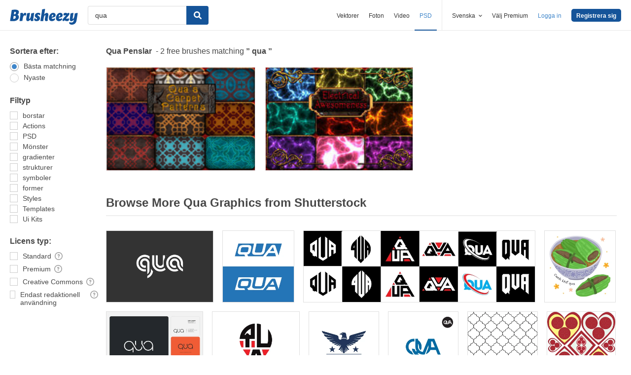

--- FILE ---
content_type: text/plain;charset=UTF-8
request_url: https://c.pub.network/v2/c
body_size: -262
content:
06ad65b5-7773-4423-b1d1-9a342336def8

--- FILE ---
content_type: text/plain;charset=UTF-8
request_url: https://c.pub.network/v2/c
body_size: -112
content:
c54bcc1a-4757-4da0-a778-f6d70560c052